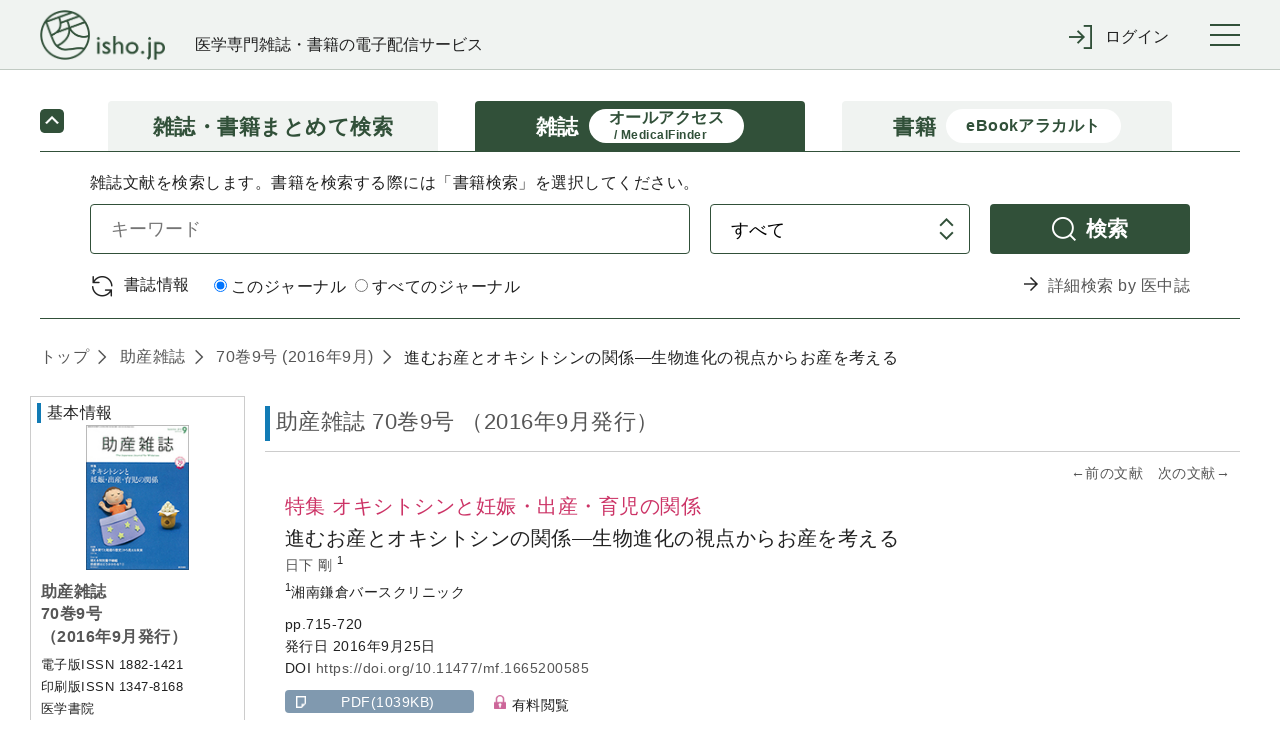

--- FILE ---
content_type: application/javascript;charset=UTF-8
request_url: https://webview.isho.jp/js/front/common/common.js
body_size: 4287
content:
//  ヘッダーを横にスクロール

$(window).on("scroll", function(){
  $(".global-header").css("left", -$(window).scrollLeft());
});

//ドロワー

$(document).ready(function() {
  $('.drawer').drawer();
});

//  プルダウンメニュー

$(document).ready(function(){
  var clickEventType=((window.ontouchstart!==null)?'click mouseenter':'touchstart');
  $(".pulldown-menu-bt").on(clickEventType,function(){
    $(".active").not(this).next(".pulldown-menu-body").hide();
    $(".pulldown-menu-bt").not(this).removeClass("active");
    $("+ .pulldown-menu-body",this).slideToggle(0);
    $(this).toggleClass("active");
    return false;
  });
  $(".global-header-title,.drawer-hamburger,.main,.global-nav").mouseenter(function(){
    $(".pulldown-menu-body").slideUp(0);
    $(".pulldown-menu-bt").removeClass("active");
    return false;
  });
  $(".pulldown-menu-close").click(function(){
      $(".pulldown-menu-body").slideUp(0);
      $(".pulldown-menu-bt").removeClass("active");
      return false;
    });
});

//  検索タブ

$(function() {
/*  $('.search-main-tab-bt').click(function() {
    var index = $('.search-main-tab-bt').index(this);
    $('.search-main-tab-content-item').css('display','none');
    $('.search-main-tab-content-item').eq(index).css('display','block');
    $('.search-main-tab-bt').removeClass('active');
    $(this).addClass('active')
  });*/
});

//  検索エリア開閉

$(function() {
    // 検索エリア開閉
    if(!location.pathname.startsWith('/search/result') && !location.pathname.startsWith('/externalSearch/result') && navigator.userAgent.match(/(iPhone|iPad|iPod|Android)/)){
        // スマホ時
          if (!Cookies.get('searchBoxHide')) {
              if($('.tab-content-toggle-bt')) {
                $('.tab-content-toggle-bt').toggleClass('active');
                $('.tab-content-toggle-bt').next('.search-main-tab-content').slideToggle(200);
              }
          }
    }

  $('.tab-content-toggle-bt').click(function() {
    $(this).toggleClass('active');
    $(this).next('.search-main-tab-content').slideToggle(200);
    if(this.classList.contains("active")) {
        Cookies.set('searchBoxHide', 'true', { expires: 14 });
    } else {
        Cookies.remove('searchBoxHide');
    }
  });
});

//  カテゴリから選ぶ

$(function() {
  $('.search-category-bt').click(function() {
    $(this).toggleClass('active');
    $(this).next('.search-category-body').slideToggle(200);
  });
});

//  カテゴリから選ぶ・サブメニュー

$(function(){
  $('.search-category-list-item .caption').click(function(){
    $(this).parent('.search-category-list-item').toggleClass("active");
    //$('.search-category-list-item .caption').not(this).parent('.search-category-list-item').removeClass("active");
  });
});

//  表示形式

$(function() {
  $('.bt-view-grid').click(function() {
    $(this).addClass('active');
    $('.bt-view-list').removeClass('active');
    $('.journal-list .article-list').removeClass('view-list');
    $('.journal-list .article-list').addClass('view-grid');
  });
});

$(function() {
  $('.bt-view-list').click(function() {
    $(this).addClass('active');
    $('.bt-view-grid').removeClass('active');
    $('.journal-list .article-list').removeClass('view-grid');
    $('.journal-list .article-list').addClass('view-list');
  });
});

//  ページ内リンク

$(function(){
  $('a[href^="#"]').click(function(){
    var speed = 300;
    var href= $(this).attr("href");
    var target = $(href == "#" || href == "" ? 'html' : href);
    var position = target.offset().top
    $("html, body").animate({scrollTop:position}, speed, "swing");
    return false;
  });
});

//  ページトップへ

$(function() {
  var showFlag = false;
  var topBtn = $('.bt-pagetop');
  //スクロールが200に達したらボタン表示
  $(window).scroll(function () {
    if ($(this).scrollTop() > 200) {
      if (showFlag == false) {
        showFlag = true;
        topBtn.removeClass('hide');
      }
    } else {
      if (showFlag) {
        showFlag = false;
        topBtn.addClass('hide');
      }
    }
  });
});


